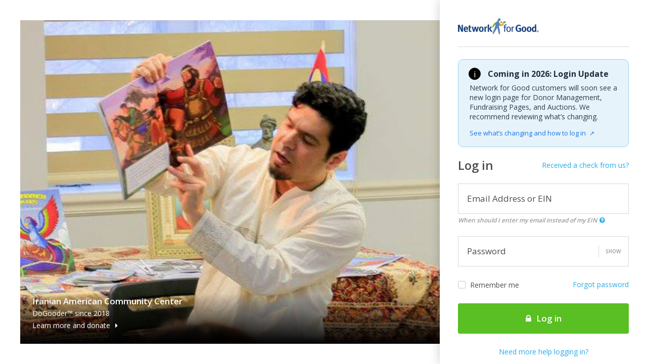

--- FILE ---
content_type: text/html; charset=utf-8
request_url: https://identity.networkforgood.org/login?signin=12c4bdf0b88f08dda42b1c4a2143d741
body_size: 16318
content:
<!DOCTYPE html>
<html>
  <head>
    <meta content='IE=edge' http-equiv='X-UA-Compatible'>
    <meta charset='utf-8'>
    <meta content='width=device-width,initial-scale=1.0,minimum-scale=1.0,maximum-scale=1.0,user-scalable=no' name='viewport'>
    <title>Network for Good | Log In To Your Account</title>
    <link href="/images/favicon.ico" rel="icon" type="image/ico" />
    <link href="/stylesheets/application.css" rel="stylesheet" />
    <script id='modelJson' type='application/json'>{&quot;loginUrl&quot;:&quot;/login?signin=12c4bdf0b88f08dda42b1c4a2143d741&quot;,&quot;antiForgery&quot;:{&quot;name&quot;:&quot;idsrv.xsrf&quot;,&quot;value&quot;:&quot;fAtA_w78IncWkYjQBX9Ts8vx4-TSLgdoJYNNpNqQRyGbi80OoS7ZXMvWPHfefq0cxHYtwftQsCr1vAG817wj0c4a9cA&quot;},&quot;allowRememberMe&quot;:true,&quot;rememberMe&quot;:false,&quot;username&quot;:null,&quot;externalProviders&quot;:[],&quot;additionalLinks&quot;:[{&quot;type&quot;:&quot;forgot-password&quot;,&quot;text&quot;:&quot;Forgot password?&quot;,&quot;href&quot;:&quot;/user/passwordreset?signin=12c4bdf0b88f08dda42b1c4a2143d741&quot;},{&quot;type&quot;:&quot;dnl-login&quot;,&quot;text&quot;:&quot;Login&quot;,&quot;href&quot;:&quot;https://www.networkforgood.org/npo/MyAccount/SSOCMS.aspx?signin=12c4bdf0b88f08dda42b1c4a2143d741&quot;}],&quot;clientName&quot;:null,&quot;clientUrl&quot;:null,&quot;clientLogoUrl&quot;:null,&quot;errorMessage&quot;:null,&quot;requestId&quot;:&quot;ce6bbe9e-4678-45db-92cc-7ea478addc43&quot;,&quot;siteUrl&quot;:&quot;https://identity.networkforgood.org/&quot;,&quot;siteName&quot;:&quot;IdentityServer3&quot;,&quot;currentUser&quot;:null,&quot;logoutUrl&quot;:&quot;https://identity.networkforgood.org/logout&quot;,&quot;custom&quot;:{&quot;acrValues&quot;:{},&quot;dnlForgotPasswordPage&quot;:&quot;https://www.networkforgood.org/npo/MyAccount/ForgotPassword.aspx&quot;,&quot;dnlRegistrationPage&quot;:&quot;https://www.networkforgood.org/npo/MyAccount/Login.aspx&quot;}}</script>
    <script src="/javascripts/application.js"></script>
      <script data-cfasync="false" type="text/javascript">
          var gtm4wp_datalayer_name = "dataLayer";
          var dataLayer = dataLayer || [];
          var google_tag_params = { "pagePostType": "page", "pagePostType2": "single-page", "pagePostAuthor": "Live Pulse" };
          dataLayer.push({ "visitorLoginState": "logged-out", "visitorType": "visitor-logged-out", "pagePostType": "page", "pagePostType2": "single-page", "pagePostAuthor": "Live Pulse", "google_tag_params": window.google_tag_params });
      </script>
      <script data-cfasync="false">
          (function (w, d, s, l, i) {
              w[l] = w[l] || []; w[l].push({
                  'gtm.start':
                  new Date().getTime(), event: 'gtm.js'
              }); var f = d.getElementsByTagName(s)[0],
              j = d.createElement(s), dl = l != 'dataLayer' ? '&l=' + l : ''; j.async = true; j.src =
              '//www.googletagmanager.com/gtm.' + 'js?id=' + i + dl; f.parentNode.insertBefore(j, f);
          })(window, document, 'script', 'dataLayer', 'GTM-T5KLK7');

      </script>
<style> 

body {
    
    background: #ffffff;
    padding: 40px;
}

.info-banner {
    display: flex;
    align-items: flex-start;
    background-color: #e6f3fb;
    border: 1px solid #9fd0ec;
    border-radius: 10px;
    padding: 16px 20px;
    max-width: 900px;
}

.icon {
    width: 24px;
    height: 24px;
    border-radius: 50%;
    background-color: #000000; /* black background */
    color: #ffffff;            /* white icon */
    font-weight: normal;
    text-align: center;
    line-height: 24px;
    margin-right: 14px;
    flex-shrink: 0;
    border: 1px solid #000000;
}

.content .title {
    font-weight: bold;
    margin-bottom: 6px;
    color: #1f2d3d;
}

.content p {
    margin: 0 0 10px 0;
    color: #2f3b4a;
    line-height: 1.4;
	margin-left: -74px;     /* pull content left */
    padding-left: 38px;     /* icon width + gap */
	
}

.content a {
    font-family: inherit;   /* same font as text */
    font-size: 13px;     /* same size as paragraph */
    font-weight: normal;    /* same weight as text */
    color: #1a73e8;         /* keep link color */
    text-decoration: none;
	margin-left: -74px;     /* pull content left */
    padding-left: 38px;     /* icon width + gap */
	
}

.content a:hover {
    text-decoration: underline;
}

.external-icon {
    font-size: 12px;
    margin-left: 4px;
}

</style> 



  </head>
  <body class='login'>
      <noscript><iframe src="//www.googletagmanager.com/ns.html?id=GTM-T5KLK7" height="0" width="0" style="display:none;visibility:hidden"></iframe></noscript>
    <div class='body-container'>
      <div class='sidebar'>
        <div class='sidebar-content'>
          <a href='http://www.networkforgood.com' id='logo'>
            <img src="/images/nfg-logo@2x.png" width="160" alt="Network for Good" />
          </a>
          <div class='divider m-y-base'></div>
          <div class='row hidden-xs-up fade out' data-attribute='alert'>
            <div class='col-xs-12'>
              <div class='alert alert-danger'>
                <div class='media m-b-0'>
                  <div class='media-left'>
                    <i class='fa fa-frown-o fa-3x fa-inverse'></i>
                  </div>
                  <div class='media-body line-height-normal' data-attribute='alert-text'>
                    <div class='m-b-base'>
                      Shoot! We couldn't match your EIN and password to an existing account.
                    </div>
                    <div>
                      If you're managing your donor database or branded fundraising pages, use your email to log in.
                    </div>
                  </div>
                </div>
              </div>
            </div>
          </div>

<div class="info-banner">
    <div class="icon">i</div>
    <div class="content">
        <div class="title">Coming in 2026: Login Update</div>
        <p>
            Network for Good customers will soon see a new login page for
            Donor Management, Fundraising Pages, and Auctions. We recommend
            reviewing what’s changing.
        </p>
        <a href="https://intercom.help/networkforgood/en/articles/13265976-understanding-network-for-good-login-changes" target="_blank">
            See what’s changing and how to log in
            <span class="external-icon">↗</span>
        </a>
    </div>
</div>		  
<br>
          <div class='row m-b-base'>
            <div class='col-xs-4'>
              <h3 data-describe='page-title'>
                Log in
              </h3>
            </div>
            <div class='col-xs-8'>
              <p class='text-xs-right'>
                <a href='http://www.networkforgood.com/how-did-my-organization-get-a-check-from-network-for-good/' tabindex='7' target='_blank'>Received a check from us?</a>
              </p>
            </div>
          </div>
          <form class='m-b-base' id='login-form' method='post' name='form'>
            <input id='anti-forgery' type='hidden'>
            <div class='form-group' data-describe='username-form-group'>
              <div class='has-float-label'>
                <label for='name'>Email Address or EIN</label>
                <input class='form-control form-control-xl' data-form-control='evaluate' data-login='input' id='username' name='username' tabindex='1' type='text'>
                <p class='hidden-sm-down text-help'>
                  When should I enter my email instead of my EIN
                  <i class='fa fa-question-circle fa-fw text-primary' data-placement='bottom' data-toggle='tooltip' style='cursor: pointer;' title='If you want to manage your donor database or branded fundraising pages, use your email address. Otherwise, use your EIN'></i>
                </p>
              </div>
            </div>
            <div class='form-group' data-describe='password-form-group'>
              <div class='has-float-label'>
                <label for='password'>Password</label>
                <input class='form-control form-control-xl' data-form-control='password' data-login='input' id='password' name='password' tabindex='2' type='password'>
              </div>
            </div>
            <div class='form-group'>
              <div class='row'>
                <div class='col-xs-6'>
                  <label class='c-input c-checkbox' data-checked='false' data-describe='remember-me-checkbox' tabindex='3'>
                    <input id='rememberMe' name='remember_me' tabindex='-1' type='checkbox'>
                    <span class='c-indicator'></span>
                    Remember me
                  </label>
                </div>
                <div class='col-xs-6'>
                  <p class='text-xs-right'>
                    <a href='forgot-password.html' id='forgot-password' tabindex='5'>Forgot password</a>
                  </p>
                </div>
              </div>
            </div>
            <div class='form-group'>
              <button class='btn btn-xl btn-success full-width' data-describe='submit-button' data-form-control='submit' tabindex='4' type='submit'>
                <i class='fa fa-lock m-r-quarter'></i>
                Log in
              </button>
            </div>
          </form>
          <p class='font-size-sm text-xs-center'>
            <a href='http://www.networkforgood.com/login-2/login-help-for-nonprofits/' tabindex='7' target='_blank'>Need more help logging in?</a>
          </p>
        </div>
        <div class='sidebar-legal m-t-double'>
          <p class='text-xs-center'>
            <a href='http://www.networkforgood.com/about/network-for-good-services-agreement/' tabindex='98' target='_blank'>Services Agreement</a>
            <a class='m-l-base' href='http://www.networkforgood.com/about/privacy/' tabindex='99' target='_blank'>Privacy Policy</a>
          </p>
        </div>
        <div class='loader-wrap fade out' id='validation_loader'>
          <div class='loader-content'>
            <div class='full-width p-x-double'>
              <div data-attribute='loader'>
                <i class='fa fa-lock text-primary display-3'></i>
              </div>
              <h4 class='m-t-base text-xs-center'>Almost there! We are authenticating your account...</h4>
            </div>
          </div>
        </div>
      </div>
      <div class='bg-hero bg-01 hidden-xs-up' data-randomize='1'>
        <div class='bg-hero-text'>
          <h5 data-describe='customer'>Achieve Tahoe</h5>
          <p data-describe='created_at'>DoGooder&trade; since 2017</p>
          <p>
            <a class='text-inherit' href='https://achievetahoe.networkforgood.com/projects/35884-support-achieve-tahoe' tabindex='-1' target='_blank'>
              Learn more and donate
              <i class='fa fa-caret-right m-l-quarter'></i>
            </a>
          </p>
        </div>
      </div>
      <div class='bg-hero bg-02 hidden-xs-up' data-randomize='2'>
        <div class='bg-hero-text'>
          <h5 data-describe='customer'>Alison Cook Beatty Dance</h5>
          <p data-describe='created_at'>DoGooder&trade; since 2018</p>
          <p>
            <a class='text-inherit' href='https://alisoncookbeattydance.networkforgood.com/' tabindex='-1' target='_blank'>
              Learn more and donate
              <i class='fa fa-caret-right m-l-quarter'></i>
            </a>
          </p>
        </div>
      </div>
      <div class='bg-hero bg-03 hidden-xs-up' data-randomize='3'>
        <div class='bg-hero-text'>
          <h5 data-describe='customer'>Alpha Chi Rho Educational Foundation</h5>
          <p data-describe='created_at'>DoGooder&trade; since 2016</p>
          <p>
            <a class='text-inherit' href='https://alphachirho.networkforgood.com/' tabindex='-1' target='_blank'>
              Learn more and donate
              <i class='fa fa-caret-right m-l-quarter'></i>
            </a>
          </p>
        </div>
      </div>
      <div class='bg-hero bg-04 hidden-xs-up' data-randomize='4'>
        <div class='bg-hero-text'>
          <h5 data-describe='customer'>Bethany for Children & Families</h5>
          <p data-describe='created_at'>DoGooder&trade; since 2016</p>
          <p>
            <a class='text-inherit' href='https://bethany-qc.networkforgood.com/' tabindex='-1' target='_blank'>
              Learn more and donate
              <i class='fa fa-caret-right m-l-quarter'></i>
            </a>
          </p>
        </div>
      </div>
      <div class='bg-hero bg-05 hidden-xs-up' data-randomize='5'>
        <div class='bg-hero-text'>
          <h5 data-describe='customer'>Iranian American Community Center</h5>
          <p data-describe='created_at'>DoGooder&trade; since 2018</p>
          <p>
            <a class='text-inherit' href='https://iacommunitycenter.networkforgood.com/projects/45790-everyday-donation-page' tabindex='-1' target='_blank'>
              Learn more and donate
              <i class='fa fa-caret-right m-l-quarter'></i>
            </a>
          </p>
        </div>
      </div>
      <div class='bg-hero bg-06 hidden-xs-up' data-randomize='6'>
        <div class='bg-hero-text'>
          <h5 data-describe='customer'>ORCA (Ocean Research & Conservation Association)</h5>
          <p data-describe='created_at'>DoGooder&trade; since 2018</p>
          <p>
            <a class='text-inherit' href='https://ocean-research-conservation-association.networkforgood.com/' tabindex='-1' target='_blank'>
              Learn more and donate
              <i class='fa fa-caret-right m-l-quarter'></i>
            </a>
          </p>
        </div>
      </div>
      <div class='bg-hero bg-07 hidden-xs-up' data-randomize='7'>
        <div class='bg-hero-text'>
          <h5 data-describe='customer'>Reading Quest</h5>
          <p data-describe='created_at'>DoGooder&trade; since 2019</p>
          <p>
            <a class='text-inherit' href='https://readingquestcenter.networkforgood.com/projects/69823-support-our-quest' tabindex='-1' target='_blank'>
              Learn more and donate
              <i class='fa fa-caret-right m-l-quarter'></i>
            </a>
          </p>
        </div>
      </div>
      <div class='bg-hero bg-08 hidden-xs-up' data-randomize='8'>
        <div class='bg-hero-text'>
          <h5 data-describe='customer'>SELF (Sustainable Empowerment Leadership Foundation)</h5>
          <p data-describe='created_at'>DoGooder&trade; since 2018</p>
          <p>
            <a class='text-inherit' href='https://selfhn.networkforgood.com/projects/50320-self-annual-fund' tabindex='-1' target='_blank'>
              Learn more and donate
              <i class='fa fa-caret-right m-l-quarter'></i>
            </a>
          </p>
        </div>
      </div>
      <div class='bg-hero bg-09 hidden-xs-up' data-randomize='9'>
        <div class='bg-hero-text'>
          <h5 data-describe='customer'>Texas Chihuahua Rescue</h5>
          <p data-describe='created_at'>DoGooder&trade; since 2017</p>
          <p>
            <a class='text-inherit' href='https://texaschihuahuarescue.networkforgood.com/' tabindex='-1' target='_blank'>
              Learn more and donate
              <i class='fa fa-caret-right m-l-quarter'></i>
            </a>
          </p>
        </div>
      </div>
      <div class='bg-hero bg-10 hidden-xs-up' data-randomize='10'>
        <div class='bg-hero-text'>
          <h5 data-describe='customer'>Texas Diaper Bank</h5>
          <p data-describe='created_at'>DoGooder&trade; since 2017</p>
          <p>
            <a class='text-inherit' href='https://texasdiaperbank.networkforgood.com/projects/33717-change-a-life%20' tabindex='-1' target='_blank'>
              Learn more and donate
              <i class='fa fa-caret-right m-l-quarter'></i>
            </a>
          </p>
        </div>
      </div>
      <div class='bg-hero bg-11 hidden-xs-up' data-randomize='11'>
        <div class='bg-hero-text'>
          <h5 data-describe='customer'>Youth Sailing Foundation of Indian River County</h5>
          <p data-describe='created_at'>DoGooder&trade; since 2018</p>
          <p>
            <a class='text-inherit' href='https://youth-sailing-foundation-of-indian-river-county-inc.networkforgood.com/projects/62602-annual-appeal-2018' tabindex='-1' target='_blank'>
              Learn more and donate
              <i class='fa fa-caret-right m-l-quarter'></i>
            </a>
          </p>
        </div>
      </div>
    </div>
  </body>
</html>
